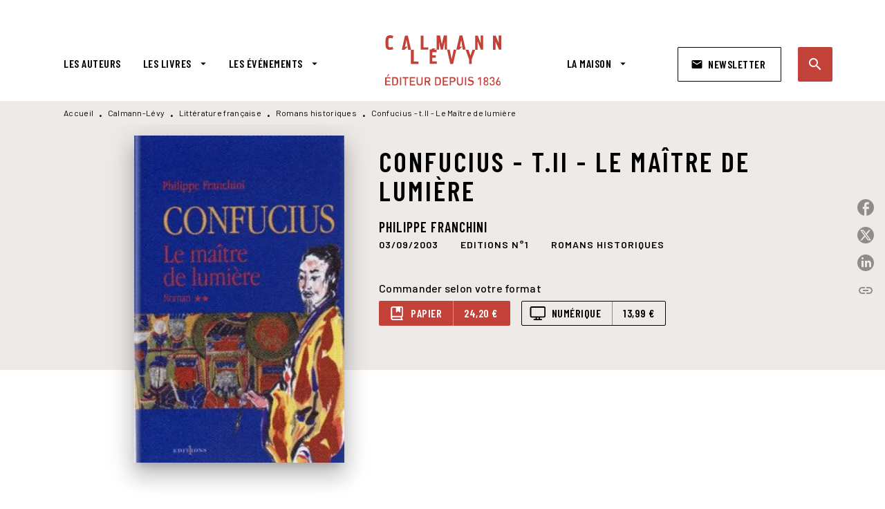

--- FILE ---
content_type: image/svg+xml
request_url: https://media.hachette.fr/9/2022-12/logo-calmann-levy-def.svg
body_size: 7818
content:
<svg width="151" height="65" viewBox="0 0 151 65" fill="none" xmlns="http://www.w3.org/2000/svg">
<path d="M3.72265 53.1184H2.55932L3.72265 50.5557H5.35131L3.72265 53.1184ZM0 65.0001V54.2833H6.97997V55.6811H1.86132V58.7098H6.28197V60.1077H1.86132V63.3693H6.97997V64.7672H0V65.0001Z" fill="#C24239"/>
<path d="M14.658 56.38C14.1926 55.914 13.4946 55.6811 12.7966 55.6811H10.7026V63.6022H12.7966C13.4946 63.6022 14.1926 63.3692 14.658 62.9033C15.1233 62.2044 15.1233 61.0395 15.1233 59.6416C15.1233 58.0108 15.1233 56.8459 14.658 56.38ZM15.8213 63.8352C15.1233 64.5341 14.1926 64.7671 13.0293 64.7671H9.30664V54.0502H13.0293C14.1926 54.0502 15.1233 54.2832 15.8213 54.9821C16.9846 56.147 16.9846 57.7778 16.9846 59.1757C16.7519 61.0395 16.9846 62.6703 15.8213 63.8352Z" fill="#C24239"/>
<path d="M20.9399 54.0502H19.3113V64.7671H20.9399V54.0502Z" fill="#C24239"/>
<path d="M27.2219 55.6811V65.0001H25.5933V55.6811H22.8013V54.0502H30.2466V55.6811H27.2219Z" fill="#C24239"/>
<path d="M32.1078 65.0001V54.0502H39.0878V55.6811H33.7365V58.7097H38.1571V60.1076H33.7365V63.3692H39.0878V65.0001H32.1078Z" fill="#C24239"/>
<path d="M44.9044 65.0001C42.8104 65.0001 40.9491 63.6022 40.9491 61.2725V54.0502H42.5778V61.0395C42.5778 62.4373 43.5084 63.3692 44.9044 63.3692C46.3004 63.3692 47.2311 62.4373 47.2311 61.0395V54.0502H48.8597V61.2725C48.8597 63.6022 46.9984 65.0001 44.9044 65.0001Z" fill="#C24239"/>
<path d="M55.3744 55.6811H53.0477V58.9428H55.3744C56.5377 58.9428 57.2357 58.2439 57.2357 57.312C57.2357 56.1471 56.5377 55.6811 55.3744 55.6811ZM57.2357 65.0001L54.9091 60.5736H53.0477V65.0001H51.4191V54.2833H55.607C57.701 54.2833 58.8644 55.6811 58.8644 57.5449C58.8644 59.1758 57.9337 60.1077 56.7704 60.3406L59.3297 65.0001H57.2357Z" fill="#C24239"/>
<path d="M70.265 56.38C69.7997 55.914 69.1017 55.6811 68.4037 55.6811H66.3097V63.6022H68.4037C69.1017 63.6022 69.7997 63.3692 70.265 62.9033C70.7303 62.2044 70.7303 61.0395 70.7303 59.6416C70.963 58.0108 70.963 56.8459 70.265 56.38ZM71.4283 63.8352C70.7303 64.5341 69.7997 64.7671 68.6364 64.7671H64.9137V54.0502H68.6364C69.7997 54.0502 70.7303 54.2832 71.4283 54.9821C72.5917 56.147 72.5917 57.7778 72.5917 59.1757C72.5917 61.0395 72.5917 62.6703 71.4283 63.8352Z" fill="#C24239"/>
<path d="M74.9183 65.0001V54.0502H81.8983V55.6811H76.547V58.7097H80.9676V60.1076H76.547V63.3692H81.8983V65.0001H74.9183Z" fill="#C24239"/>
<path d="M87.9476 55.6811H85.621V59.1757H87.9476C89.111 59.1757 89.809 58.4768 89.809 57.3119C89.809 56.38 89.111 55.6811 87.9476 55.6811ZM88.1803 60.5735H85.621V64.7671H83.9923V54.0502H88.1803C90.2743 54.0502 91.6703 55.4481 91.6703 57.3119C91.6703 59.1757 90.2743 60.5735 88.1803 60.5735Z" fill="#C24239"/>
<path d="M97.2543 65.0001C95.1603 65.0001 93.299 63.6022 93.299 61.2725V54.0502H94.9276V61.0395C94.9276 62.4373 95.8583 63.3692 97.2543 63.3692C98.6503 63.3692 99.5809 62.4373 99.5809 61.0395V54.0502H101.21V61.2725C100.977 63.6022 99.3483 65.0001 97.2543 65.0001Z" fill="#C24239"/>
<path d="M105.397 54.0502H103.769V64.7671H105.397V54.0502Z" fill="#C24239"/>
<path d="M110.982 65C109.353 65 108.19 64.5341 107.259 63.6022L108.422 62.4373C109.12 63.1362 110.051 63.3692 111.214 63.3692C112.61 63.3692 113.541 62.6703 113.541 61.7384C113.541 61.2724 113.308 60.8065 113.076 60.5735C112.843 60.3405 112.61 60.1076 111.912 60.1076L110.749 59.8746C109.818 59.6416 109.12 59.4086 108.655 58.9427C108.19 58.4767 107.957 57.7778 107.957 56.8459C107.957 54.9821 109.353 53.5843 111.447 53.5843C112.843 53.5843 113.774 54.0502 114.704 54.7491L113.774 55.681C113.076 54.9821 112.378 54.7491 111.447 54.7491C110.284 54.7491 109.586 55.4481 109.586 56.38C109.586 56.8459 109.818 57.0789 110.051 57.3119C110.284 57.5448 110.749 57.7778 111.214 57.7778L112.378 58.0108C113.308 58.2438 114.006 58.4767 114.472 58.7097C114.937 59.1757 115.402 60.1076 115.402 60.8065C114.937 63.8352 113.308 65 110.982 65Z" fill="#C24239"/>
<path d="M123.08 65.0001V55.914L120.986 57.7778V55.914L123.08 54.0502H124.476V65.0001H123.08Z" fill="#C24239"/>
<path d="M131.224 55.4481C130.293 55.4481 129.595 56.147 129.595 57.0789C129.595 58.0108 130.293 58.7098 131.224 58.7098C132.154 58.7098 132.852 58.0108 132.852 57.0789C132.852 56.147 132.154 55.4481 131.224 55.4481ZM131.224 60.1076C130.293 60.1076 129.362 60.8065 129.362 61.9714C129.362 62.9033 130.06 63.8352 131.224 63.8352C132.154 63.8352 133.085 63.1363 133.085 61.9714C133.085 60.8065 132.387 60.1076 131.224 60.1076ZM131.224 65.0001C129.362 65.0001 127.966 63.8352 127.966 61.9714C127.966 60.8065 128.664 59.8746 129.362 59.4087C128.664 58.9427 127.966 58.2438 127.966 57.0789C127.966 55.2151 129.362 54.0503 130.991 54.0503C132.852 54.0503 134.016 55.2151 134.016 57.0789C134.016 58.2438 133.317 58.9427 132.62 59.4087C133.317 59.8746 134.016 60.5736 134.016 61.9714C134.714 63.8352 133.085 65.0001 131.224 65.0001Z" fill="#C24239"/>
<path d="M139.134 65.0001C137.505 65.0001 135.877 64.0682 135.877 61.9714H137.505C137.505 63.1363 138.436 63.6022 139.367 63.6022C140.297 63.6022 141.228 62.9033 141.228 61.7384C141.228 60.5736 140.53 59.8746 139.367 59.8746H139.134V58.4768C140.297 58.4768 140.763 57.7779 140.763 56.846C140.763 55.6811 140.065 55.2151 139.134 55.2151C138.203 55.2151 137.505 55.9141 137.505 56.846H135.877C135.877 54.9822 137.273 53.8173 139.134 53.8173C140.995 53.8173 142.159 54.9822 142.159 56.846C142.159 58.0108 141.693 58.7098 140.763 59.1757C141.693 59.6417 142.391 60.3406 142.391 61.7384C142.624 63.8352 140.995 65.0001 139.134 65.0001Z" fill="#C24239"/>
<path d="M147.277 59.8746C146.347 59.8746 145.649 60.5735 145.649 61.7384C145.649 62.9032 146.347 63.6022 147.277 63.6022C148.208 63.6022 148.906 62.9032 148.906 61.7384C148.906 60.5735 148.441 59.8746 147.277 59.8746ZM147.277 65C145.416 65 144.02 63.8351 144.02 61.7384C144.02 60.8065 144.253 60.1075 144.718 59.1756L147.045 54.2832H148.673L146.347 58.9427C146.579 58.7097 147.045 58.7097 147.277 58.7097C148.906 58.7097 150.069 59.8746 150.069 61.7384C150.535 63.6022 149.139 65 147.277 65Z" fill="#C24239"/>
<path d="M4.18798 9.552C4.18798 4.42655 4.65332 3.49465 6.74731 3.49465C8.1433 3.49465 9.07396 3.9606 9.53929 4.19358L10.7026 0.931929C9.53929 0.465979 8.60863 3.05176e-05 6.28197 3.05176e-05C4.42065 3.05176e-05 3.02466 0.46598 2.09399 1.63085C0.697999 3.26168 0.465332 5.59143 0.465332 9.552C0.465332 13.5126 0.697999 16.0753 2.09399 17.4731C3.02466 18.405 4.42065 18.871 6.28197 18.871C8.37597 18.871 9.77196 18.1721 10.7026 17.9391L9.53929 14.9104C8.8413 15.1434 7.91063 15.6093 6.51464 15.6093C4.42065 15.3764 4.18798 14.4445 4.18798 9.552ZM29.3159 14.6774L25.8259 14.9104L26.9892 9.552L27.6872 6.29035L28.3852 9.552L29.3159 14.6774ZM33.7365 37.043H43.2758V34.0144H37.2265V18.871H33.7365L29.5485 0.46598H25.8259L21.6379 18.871H25.1279L29.3159 14.9104L30.0139 18.871H33.5039V37.043H33.7365ZM46.3005 18.638H56.0724V15.6093H49.7905V0.46598H46.3005V18.638ZM77.245 18.638H80.5023V0.233004H76.3143L74.453 8.15415L73.755 11.6488L73.057 8.15415L71.4284 0.233004H67.0077V18.638H63.7504L65.1464 17.0072H61.1911L60.2604 18.405H57.9338V36.8101H67.2404V33.7814H61.4237V29.1219H65.8444V25.8602H61.4237V21.8997H67.0077V18.638H70.0324V7.92118L70.4977 10.4839L72.359 18.638H75.151L77.0123 10.4839L77.4777 7.92118V18.638H77.245ZM88.413 37.043L92.6009 18.638H89.111L87.2496 27.724L86.5516 30.9857L85.8536 27.724L83.9923 18.638H80.5023L84.6903 37.043H88.413ZM100.279 14.6774L97.0216 14.9104L98.1849 9.552L98.8829 6.29035L99.5809 9.552L100.279 14.6774ZM104.7 18.638L100.512 0.233004H96.7889L92.6009 18.638H96.0909L100.279 14.6774L100.977 18.638H104.7ZM124.476 18.638H127.501V0.233004H124.243V10.2509L123.313 7.92118L120.521 0.46598H117.031V18.871H113.541L110.982 26.3262L108.422 18.871H104.7L109.12 31.2187V37.043H112.61V31.2187L117.031 18.871H120.288V8.15415L121.219 10.2509L124.476 18.638ZM151 18.638V0.233004H147.743V10.2509L146.812 7.92118L143.787 0.46598H140.297V18.871H143.555V8.15415L144.485 10.2509L147.975 18.638H151Z" fill="#C24239"/>
</svg>
